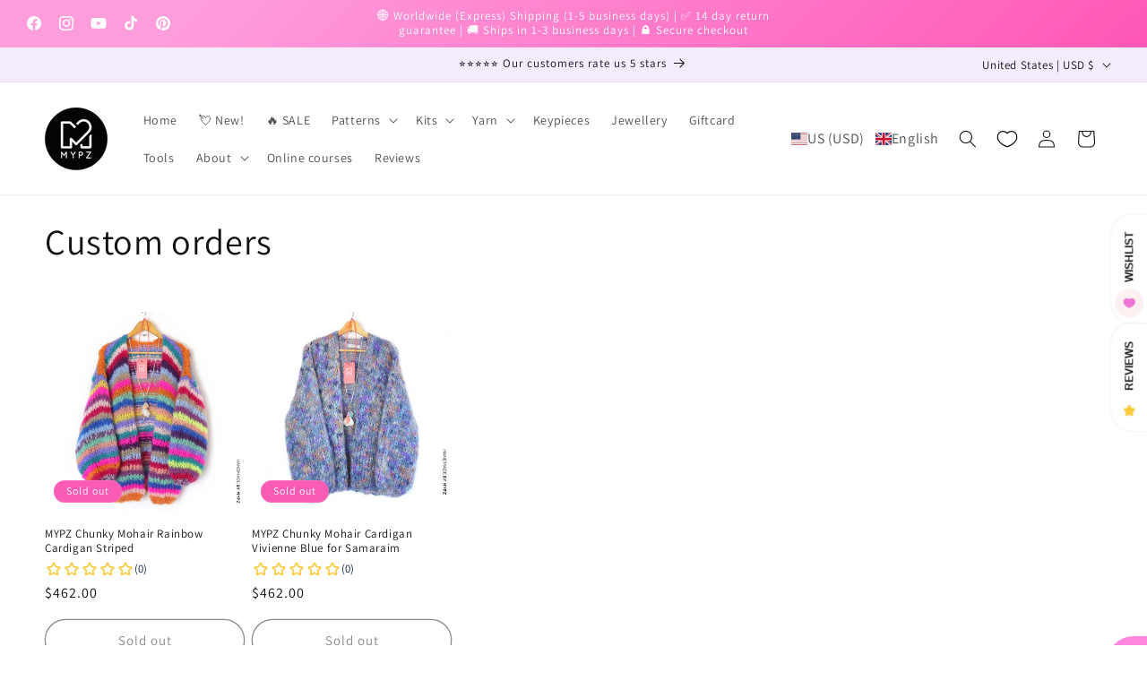

--- FILE ---
content_type: application/x-javascript; charset=utf-8
request_url: https://bundler.nice-team.net/app/shop/status/mypz-22.myshopify.com.js?1769914664
body_size: -358
content:
var bundler_settings_updated='1765883203c';